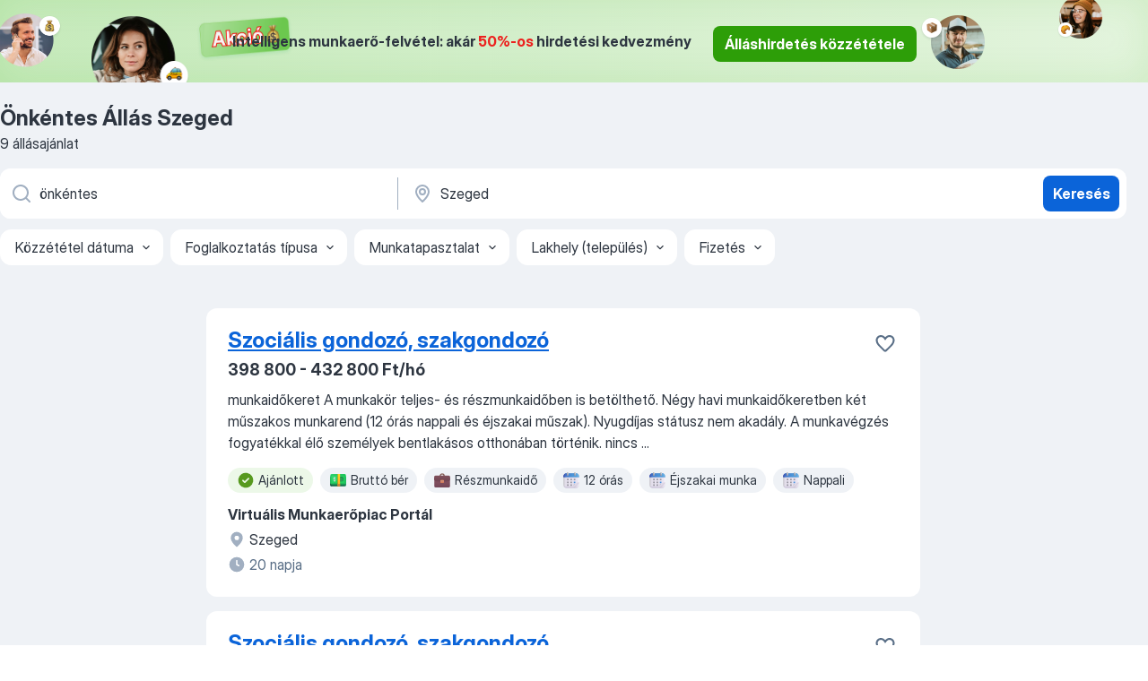

--- FILE ---
content_type: application/javascript; charset=UTF-8
request_url: https://hu.jooble.org/cdn-cgi/challenge-platform/h/g/scripts/jsd/fd468eb09fcf/main.js?
body_size: 4620
content:
window._cf_chl_opt={uTFG0:'g'};~function(j2,k,R,N,f,c,E,K){j2=X,function(g,o,jP,j1,L,T){for(jP={g:380,o:347,L:390,T:397,F:408,e:447,V:359,l:364,h:372,Z:399,J:363},j1=X,L=g();!![];)try{if(T=parseInt(j1(jP.g))/1*(parseInt(j1(jP.o))/2)+parseInt(j1(jP.L))/3+-parseInt(j1(jP.T))/4*(-parseInt(j1(jP.F))/5)+parseInt(j1(jP.e))/6*(-parseInt(j1(jP.V))/7)+-parseInt(j1(jP.l))/8+parseInt(j1(jP.h))/9+parseInt(j1(jP.Z))/10*(-parseInt(j1(jP.J))/11),o===T)break;else L.push(L.shift())}catch(F){L.push(L.shift())}}(j,968509),k=this||self,R=k[j2(382)],N=function(jZ,jh,jl,jw,jV,jj,o,L,T){return jZ={g:336,o:443},jh={g:369,o:369,L:369,T:340,F:369,e:369,V:369,l:392,h:369,Z:342,J:340,B:342,C:369},jl={g:451},jw={g:409},jV={g:451,o:342,L:385,T:432,F:422,e:432,V:422,l:409,h:340,Z:340,J:340,B:409,C:340,x:369,H:369,U:385,z:409,Y:340,s:409,b:340,W:340,a:409,M:369,n:392},jj=j2,o=String[jj(jZ.g)],L={'h':function(F,jF){return jF={g:388,o:342},F==null?'':L.g(F,6,function(e,jX){return jX=X,jX(jF.g)[jX(jF.o)](e)})},'g':function(F,V,Z,jg,J,B,C,x,H,U,z,Y,s,W,M,G,O,j0){if(jg=jj,F==null)return'';for(B={},C={},x='',H=2,U=3,z=2,Y=[],s=0,W=0,M=0;M<F[jg(jV.g)];M+=1)if(G=F[jg(jV.o)](M),Object[jg(jV.L)][jg(jV.T)][jg(jV.F)](B,G)||(B[G]=U++,C[G]=!0),O=x+G,Object[jg(jV.L)][jg(jV.e)][jg(jV.F)](B,O))x=O;else{if(Object[jg(jV.L)][jg(jV.T)][jg(jV.V)](C,x)){if(256>x[jg(jV.l)](0)){for(J=0;J<z;s<<=1,W==V-1?(W=0,Y[jg(jV.h)](Z(s)),s=0):W++,J++);for(j0=x[jg(jV.l)](0),J=0;8>J;s=j0&1.62|s<<1.74,W==V-1?(W=0,Y[jg(jV.Z)](Z(s)),s=0):W++,j0>>=1,J++);}else{for(j0=1,J=0;J<z;s=j0|s<<1,W==V-1?(W=0,Y[jg(jV.J)](Z(s)),s=0):W++,j0=0,J++);for(j0=x[jg(jV.B)](0),J=0;16>J;s=j0&1.65|s<<1.62,V-1==W?(W=0,Y[jg(jV.C)](Z(s)),s=0):W++,j0>>=1,J++);}H--,0==H&&(H=Math[jg(jV.x)](2,z),z++),delete C[x]}else for(j0=B[x],J=0;J<z;s=j0&1|s<<1,W==V-1?(W=0,Y[jg(jV.J)](Z(s)),s=0):W++,j0>>=1,J++);x=(H--,0==H&&(H=Math[jg(jV.H)](2,z),z++),B[O]=U++,String(G))}if(''!==x){if(Object[jg(jV.U)][jg(jV.T)][jg(jV.V)](C,x)){if(256>x[jg(jV.z)](0)){for(J=0;J<z;s<<=1,V-1==W?(W=0,Y[jg(jV.Y)](Z(s)),s=0):W++,J++);for(j0=x[jg(jV.s)](0),J=0;8>J;s=s<<1|1&j0,W==V-1?(W=0,Y[jg(jV.b)](Z(s)),s=0):W++,j0>>=1,J++);}else{for(j0=1,J=0;J<z;s=j0|s<<1,W==V-1?(W=0,Y[jg(jV.W)](Z(s)),s=0):W++,j0=0,J++);for(j0=x[jg(jV.a)](0),J=0;16>J;s=s<<1|1.27&j0,V-1==W?(W=0,Y[jg(jV.C)](Z(s)),s=0):W++,j0>>=1,J++);}H--,0==H&&(H=Math[jg(jV.M)](2,z),z++),delete C[x]}else for(j0=B[x],J=0;J<z;s=1.85&j0|s<<1.91,W==V-1?(W=0,Y[jg(jV.h)](Z(s)),s=0):W++,j0>>=1,J++);H--,0==H&&z++}for(j0=2,J=0;J<z;s=s<<1|j0&1,W==V-1?(W=0,Y[jg(jV.Z)](Z(s)),s=0):W++,j0>>=1,J++);for(;;)if(s<<=1,V-1==W){Y[jg(jV.C)](Z(s));break}else W++;return Y[jg(jV.n)]('')},'j':function(F,jo){return jo=jj,null==F?'':''==F?null:L.i(F[jo(jl.g)],32768,function(e,jL){return jL=jo,F[jL(jw.g)](e)})},'i':function(F,V,Z,ji,J,B,C,x,H,U,z,Y,s,W,M,G,j0,O){for(ji=jj,J=[],B=4,C=4,x=3,H=[],Y=Z(0),s=V,W=1,U=0;3>U;J[U]=U,U+=1);for(M=0,G=Math[ji(jh.g)](2,2),z=1;z!=G;O=s&Y,s>>=1,0==s&&(s=V,Y=Z(W++)),M|=z*(0<O?1:0),z<<=1);switch(M){case 0:for(M=0,G=Math[ji(jh.o)](2,8),z=1;z!=G;O=s&Y,s>>=1,s==0&&(s=V,Y=Z(W++)),M|=z*(0<O?1:0),z<<=1);j0=o(M);break;case 1:for(M=0,G=Math[ji(jh.L)](2,16),z=1;z!=G;O=s&Y,s>>=1,s==0&&(s=V,Y=Z(W++)),M|=(0<O?1:0)*z,z<<=1);j0=o(M);break;case 2:return''}for(U=J[3]=j0,H[ji(jh.T)](j0);;){if(W>F)return'';for(M=0,G=Math[ji(jh.F)](2,x),z=1;z!=G;O=s&Y,s>>=1,0==s&&(s=V,Y=Z(W++)),M|=(0<O?1:0)*z,z<<=1);switch(j0=M){case 0:for(M=0,G=Math[ji(jh.e)](2,8),z=1;z!=G;O=Y&s,s>>=1,0==s&&(s=V,Y=Z(W++)),M|=z*(0<O?1:0),z<<=1);J[C++]=o(M),j0=C-1,B--;break;case 1:for(M=0,G=Math[ji(jh.V)](2,16),z=1;G!=z;O=Y&s,s>>=1,s==0&&(s=V,Y=Z(W++)),M|=(0<O?1:0)*z,z<<=1);J[C++]=o(M),j0=C-1,B--;break;case 2:return H[ji(jh.l)]('')}if(0==B&&(B=Math[ji(jh.h)](2,x),x++),J[j0])j0=J[j0];else if(C===j0)j0=U+U[ji(jh.Z)](0);else return null;H[ji(jh.J)](j0),J[C++]=U+j0[ji(jh.B)](0),B--,U=j0,0==B&&(B=Math[ji(jh.C)](2,x),x++)}}},T={},T[jj(jZ.o)]=L.h,T}(),f={},f[j2(407)]='o',f[j2(435)]='s',f[j2(344)]='u',f[j2(446)]='z',f[j2(429)]='n',f[j2(444)]='I',f[j2(411)]='b',c=f,k[j2(374)]=function(g,o,L,T,jU,jt,jH,jI,V,h,Z,J,B,C){if(jU={g:448,o:395,L:366,T:448,F:395,e:438,V:410,l:421,h:438,Z:410,J:441,B:426,C:451,x:423,H:346},jt={g:424,o:451,L:353},jH={g:385,o:432,L:422,T:340},jI=j2,o===null||o===void 0)return T;for(V=S(o),g[jI(jU.g)][jI(jU.o)]&&(V=V[jI(jU.L)](g[jI(jU.T)][jI(jU.F)](o))),V=g[jI(jU.e)][jI(jU.V)]&&g[jI(jU.l)]?g[jI(jU.h)][jI(jU.Z)](new g[(jI(jU.l))](V)):function(x,jm,H){for(jm=jI,x[jm(jt.g)](),H=0;H<x[jm(jt.o)];x[H]===x[H+1]?x[jm(jt.L)](H+1,1):H+=1);return x}(V),h='nAsAaAb'.split('A'),h=h[jI(jU.J)][jI(jU.B)](h),Z=0;Z<V[jI(jU.C)];J=V[Z],B=P(g,o,J),h(B)?(C=B==='s'&&!g[jI(jU.x)](o[J]),jI(jU.H)===L+J?F(L+J,B):C||F(L+J,o[J])):F(L+J,B),Z++);return T;function F(x,H,jR){jR=X,Object[jR(jH.g)][jR(jH.o)][jR(jH.L)](T,H)||(T[H]=[]),T[H][jR(jH.T)](x)}},E=j2(413)[j2(414)](';'),K=E[j2(441)][j2(426)](E),k[j2(338)]=function(g,o,jz,jd,L,T,F,V){for(jz={g:412,o:451,L:451,T:436,F:340,e:345},jd=j2,L=Object[jd(jz.g)](o),T=0;T<L[jd(jz.o)];T++)if(F=L[T],'f'===F&&(F='N'),g[F]){for(V=0;V<o[L[T]][jd(jz.L)];-1===g[F][jd(jz.T)](o[L[T]][V])&&(K(o[L[T]][V])||g[F][jd(jz.F)]('o.'+o[L[T]][V])),V++);}else g[F]=o[L[T]][jd(jz.e)](function(h){return'o.'+h})},v();function D(T,F,jT,j9,V,l,h,Z,J,B,C,x){if(jT={g:356,o:339,L:348,T:454,F:420,e:434,V:418,l:442,h:405,Z:394,J:379,B:440,C:404,x:419,H:420,U:349,z:393,Y:352,s:362,b:420,W:378,a:406,M:420,n:375,G:373,O:351,j0:452,jF:337,je:354,jV:443},j9=j2,!I(.01))return![];l=(V={},V[j9(jT.g)]=T,V[j9(jT.o)]=F,V);try{h=k[j9(jT.L)],Z=j9(jT.T)+k[j9(jT.F)][j9(jT.e)]+j9(jT.V)+h.r+j9(jT.l),J=new k[(j9(jT.h))](),J[j9(jT.Z)](j9(jT.J),Z),J[j9(jT.B)]=2500,J[j9(jT.C)]=function(){},B={},B[j9(jT.x)]=k[j9(jT.H)][j9(jT.U)],B[j9(jT.z)]=k[j9(jT.F)][j9(jT.Y)],B[j9(jT.s)]=k[j9(jT.b)][j9(jT.W)],B[j9(jT.a)]=k[j9(jT.M)][j9(jT.n)],C=B,x={},x[j9(jT.G)]=l,x[j9(jT.O)]=C,x[j9(jT.j0)]=j9(jT.jF),J[j9(jT.je)](N[j9(jT.jV)](x))}catch(H){}}function m(jE,j4,g,o,L,T){return jE={g:348,o:398,L:398,T:427},j4=j2,g=k[j4(jE.g)],o=3600,L=Math[j4(jE.o)](+atob(g.t)),T=Math[j4(jE.L)](Date[j4(jE.T)]()/1e3),T-L>o?![]:!![]}function v(jM,ja,jb,jN,g,o,L,T,F){if(jM={g:348,o:387,L:389,T:341,F:384,e:384,V:416,l:450},ja={g:389,o:341,L:450},jb={g:417},jN=j2,g=k[jN(jM.g)],!g)return;if(!m())return;(o=![],L=g[jN(jM.o)]===!![],T=function(jf,e){(jf=jN,!o)&&(o=!![],e=Q(),d(e.r,function(V){y(g,V)}),e.e&&D(jf(jb.g),e.e))},R[jN(jM.L)]!==jN(jM.T))?T():k[jN(jM.F)]?R[jN(jM.e)](jN(jM.V),T):(F=R[jN(jM.l)]||function(){},R[jN(jM.l)]=function(jc){jc=jN,F(),R[jc(ja.g)]!==jc(ja.o)&&(R[jc(ja.L)]=F,T())})}function d(g,o,jr,jv,jQ,jK,j5,L,T){jr={g:348,o:405,L:394,T:379,F:454,e:420,V:434,l:433,h:387,Z:440,J:404,B:449,C:431,x:354,H:443,U:439},jv={g:415},jQ={g:377,o:377,L:383,T:402},jK={g:440},j5=j2,L=k[j5(jr.g)],T=new k[(j5(jr.o))](),T[j5(jr.L)](j5(jr.T),j5(jr.F)+k[j5(jr.e)][j5(jr.V)]+j5(jr.l)+L.r),L[j5(jr.h)]&&(T[j5(jr.Z)]=5e3,T[j5(jr.J)]=function(j6){j6=j5,o(j6(jK.g))}),T[j5(jr.B)]=function(j7){j7=j5,T[j7(jQ.g)]>=200&&T[j7(jQ.o)]<300?o(j7(jQ.L)):o(j7(jQ.T)+T[j7(jQ.o)])},T[j5(jr.C)]=function(j8){j8=j5,o(j8(jv.g))},T[j5(jr.x)](N[j5(jr.H)](JSON[j5(jr.U)](g)))}function Q(jY,jD,L,T,F,V,l){jD=(jY={g:386,o:355,L:365,T:361,F:370,e:350,V:343,l:371,h:403,Z:453,J:391,B:350,C:360},j2);try{return L=R[jD(jY.g)](jD(jY.o)),L[jD(jY.L)]=jD(jY.T),L[jD(jY.F)]='-1',R[jD(jY.e)][jD(jY.V)](L),T=L[jD(jY.l)],F={},F=KZfL4(T,T,'',F),F=KZfL4(T,T[jD(jY.h)]||T[jD(jY.Z)],'n.',F),F=KZfL4(T,L[jD(jY.J)],'d.',F),R[jD(jY.B)][jD(jY.C)](L),V={},V.r=F,V.e=null,V}catch(h){return l={},l.r={},l.e=h,l}}function X(g,o,L){return L=j(),X=function(i,q,k){return i=i-336,k=L[i],k},X(g,o)}function y(L,T,jn,jA,F,e,V){if(jn={g:428,o:387,L:383,T:452,F:368,e:430,V:437,l:425,h:452,Z:368,J:430,B:339,C:401,x:437,H:425},jA=j2,F=jA(jn.g),!L[jA(jn.o)])return;T===jA(jn.L)?(e={},e[jA(jn.T)]=F,e[jA(jn.F)]=L.r,e[jA(jn.e)]=jA(jn.L),k[jA(jn.V)][jA(jn.l)](e,'*')):(V={},V[jA(jn.h)]=F,V[jA(jn.Z)]=L.r,V[jA(jn.J)]=jA(jn.B),V[jA(jn.C)]=T,k[jA(jn.x)][jA(jn.H)](V,'*'))}function I(g,jS,j3){return jS={g:445},j3=j2,Math[j3(jS.g)]()>g}function j(jG){return jG='Set,call,isNaN,sort,postMessage,bind,now,cloudflare-invisible,number,event,onerror,hasOwnProperty,/jsd/r/0.08456127781508613:1762644742:0K6EWcXSnH3u0vPrA5yv3o1UWXtuUnVwpXoUDL4jR6w/,uTFG0,string,indexOf,parent,Array,stringify,timeout,includes,/invisible/jsd,HluekhJ,bigint,random,symbol,1095702VAHRAa,Object,onload,onreadystatechange,length,source,navigator,/cdn-cgi/challenge-platform/h/,fromCharCode,jsd,nZlNH7,error,push,loading,charAt,appendChild,undefined,map,d.cookie,11338RqZvuq,__CF$cv$params,OOUF6,body,chctx,fvZZm6,splice,send,iframe,msg,function,Function,7VyqYMu,removeChild,display: none,chlApiRumWidgetAgeMs,176rbLPSC,14408240UpPXYB,style,concat,toString,sid,pow,tabIndex,contentWindow,14649327rmlgJK,errorInfoObject,KZfL4,XOMn3,[native code],status,QKbrq5,POST,79ZCqOWZ,isArray,document,success,addEventListener,prototype,createElement,api,4QBkFY1NbWesvg$c8rxtploiwGjaAJTqK9+DnuO0U-MZXV6hIR7LdCPmfH32SyEz5,readyState,3233547uQdUhG,contentDocument,join,chlApiUrl,open,getOwnPropertyNames,getPrototypeOf,513796TtRfwU,floor,206060JMrgqC,catch,detail,http-code:,clientInformation,ontimeout,XMLHttpRequest,chlApiClientVersion,object,5msEgWk,charCodeAt,from,boolean,keys,_cf_chl_opt;KNEqH2;URvKb1;fYyPt8;iYSva3;PFUFS5;PVOaD4;cTQlY3;UqXk5;KNBj1;ufnVg7;CGIa2;tyhN0;hqRub8;KZfL4;nZlNH7;Wffcb8;gGaE6,split,xhr-error,DOMContentLoaded,error on cf_chl_props,/b/ov1/0.08456127781508613:1762644742:0K6EWcXSnH3u0vPrA5yv3o1UWXtuUnVwpXoUDL4jR6w/,chlApiSitekey,_cf_chl_opt'.split(','),j=function(){return jG},j()}function S(g,jx,jp,o){for(jx={g:366,o:412,L:396},jp=j2,o=[];null!==g;o=o[jp(jx.g)](Object[jp(jx.o)](g)),g=Object[jp(jx.L)](g));return o}function P(g,o,L,jC,jk,T){jk=(jC={g:400,o:438,L:381,T:357},j2);try{return o[L][jk(jC.g)](function(){}),'p'}catch(F){}try{if(null==o[L])return o[L]===void 0?'u':'x'}catch(e){return'i'}return g[jk(jC.o)][jk(jC.L)](o[L])?'a':o[L]===g[jk(jC.o)]?'p5':o[L]===!0?'T':!1===o[L]?'F':(T=typeof o[L],jk(jC.T)==T?A(g,o[L])?'N':'f':c[T]||'?')}function A(g,o,jJ,jq){return jJ={g:358,o:385,L:367,T:422,F:436,e:376},jq=j2,o instanceof g[jq(jJ.g)]&&0<g[jq(jJ.g)][jq(jJ.o)][jq(jJ.L)][jq(jJ.T)](o)[jq(jJ.F)](jq(jJ.e))}}()